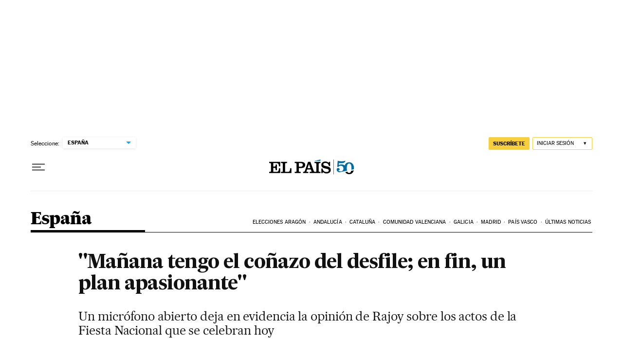

--- FILE ---
content_type: application/javascript; charset=utf-8
request_url: https://fundingchoicesmessages.google.com/f/AGSKWxUoAE-bOIWRozBY-_QBjgl4xJAsvAw_03utSnodOnALqIBTWaxtn94GOT8go29zI9Wln3LGUxxHgr-oJUJqJ7lulJXhRovchzeb3tlsq8mk8syCxmJev5mBF4sO5tKVnwMAVI10lOKng1KVChi6DcrDuyfoTiuXIJPfZ_qqMCZJs7DkeP3eNfPu8HJl/_/adchoiceslogo./pagead/gen_/ajax/ads_/ad_rotation.-120x600c.
body_size: -1291
content:
window['e03f7177-eec5-46ab-a315-c20a965e76ec'] = true;

--- FILE ---
content_type: application/javascript; charset=utf-8
request_url: https://fundingchoicesmessages.google.com/f/AGSKWxWnuglgZDkAQBu9qkPW98CMtTzQJjF5TNVjThN0lOoC_KeK6Giwo_HgGI2EoczzMcDv_srftl3RoReTIvhkznrcgy2Jf_wYmrHU2zlrjSGMl6VAYptH1UJa7KE5zPnbkNVMKaE=?fccs=W251bGwsbnVsbCxudWxsLG51bGwsbnVsbCxudWxsLFsxNzY4NjY0NjI2LDUxOTAwMDAwMF0sbnVsbCxudWxsLG51bGwsW251bGwsWzcsNl0sbnVsbCxudWxsLG51bGwsbnVsbCxudWxsLG51bGwsbnVsbCxudWxsLG51bGwsMV0sImh0dHBzOi8vZWxwYWlzLmNvbS9kaWFyaW8vMjAwOC8xMC8xMi9lc3BhbmEvMTIyMzc2MjQwNF84NTAyMTUuaHRtbCIsbnVsbCxbWzgsIk05bGt6VWFaRHNnIl0sWzksImVuLVVTIl0sWzE2LCJbMSwxLDFdIl0sWzE5LCIyIl0sWzE3LCJbMF0iXSxbMjQsIiJdLFsyOSwiZmFsc2UiXV1d
body_size: 103
content:
if (typeof __googlefc.fcKernelManager.run === 'function') {"use strict";this.default_ContributorServingResponseClientJs=this.default_ContributorServingResponseClientJs||{};(function(_){var window=this;
try{
var np=function(a){this.A=_.t(a)};_.u(np,_.J);var op=function(a){this.A=_.t(a)};_.u(op,_.J);op.prototype.getWhitelistStatus=function(){return _.F(this,2)};var pp=function(a){this.A=_.t(a)};_.u(pp,_.J);var qp=_.Zc(pp),rp=function(a,b,c){this.B=a;this.j=_.A(b,np,1);this.l=_.A(b,_.Nk,3);this.F=_.A(b,op,4);a=this.B.location.hostname;this.D=_.Dg(this.j,2)&&_.O(this.j,2)!==""?_.O(this.j,2):a;a=new _.Og(_.Ok(this.l));this.C=new _.bh(_.q.document,this.D,a);this.console=null;this.o=new _.jp(this.B,c,a)};
rp.prototype.run=function(){if(_.O(this.j,3)){var a=this.C,b=_.O(this.j,3),c=_.dh(a),d=new _.Ug;b=_.fg(d,1,b);c=_.C(c,1,b);_.hh(a,c)}else _.eh(this.C,"FCNEC");_.lp(this.o,_.A(this.l,_.Ae,1),this.l.getDefaultConsentRevocationText(),this.l.getDefaultConsentRevocationCloseText(),this.l.getDefaultConsentRevocationAttestationText(),this.D);_.mp(this.o,_.F(this.F,1),this.F.getWhitelistStatus());var e;a=(e=this.B.googlefc)==null?void 0:e.__executeManualDeployment;a!==void 0&&typeof a==="function"&&_.Qo(this.o.G,
"manualDeploymentApi")};var sp=function(){};sp.prototype.run=function(a,b,c){var d;return _.v(function(e){d=qp(b);(new rp(a,d,c)).run();return e.return({})})};_.Rk(7,new sp);
}catch(e){_._DumpException(e)}
}).call(this,this.default_ContributorServingResponseClientJs);
// Google Inc.

//# sourceURL=/_/mss/boq-content-ads-contributor/_/js/k=boq-content-ads-contributor.ContributorServingResponseClientJs.en_US.M9lkzUaZDsg.es5.O/d=1/exm=ad_blocking_detection_executable,kernel_loader,loader_js_executable/ed=1/rs=AJlcJMzanTQvnnVdXXtZinnKRQ21NfsPog/m=cookie_refresh_executable
__googlefc.fcKernelManager.run('\x5b\x5b\x5b7,\x22\x5b\x5bnull,\\\x22elpais.com\\\x22,\\\x22AKsRol8EsTkGE-O8RMp3gW_Rr6ub5RMk2hGayyk0eKQbuoy5cXTiqpT98A1RcuS9A5vaNHviHk8EcwFuvE9PLkQbDUxXWbGlz24jXfbt0ftXa6a3zPxwUxDeOOCkEIK20GcbXq_mbgXL5mKjgEJeNjAysCNrFJM-Yw\\\\u003d\\\\u003d\\\x22\x5d,null,\x5b\x5bnull,null,null,\\\x22https:\/\/fundingchoicesmessages.google.com\/f\/AGSKWxUbx6-aD2s8yhIu8rv-eFsgsU5BfPbO5jgrNF0f2Q3asX3woAdLZ1NPSg8C7LhkXMi6Lc4friGk1t010SrdtTMeNW2vJCI_1HGaCIT9tS9yKT7eGZhKXP8NfiBKZ-S5vKmrg0o\\\\u003d\\\x22\x5d,null,null,\x5bnull,null,null,\\\x22https:\/\/fundingchoicesmessages.google.com\/el\/AGSKWxXVZm96dBDWPJsLySFgpCTJ18NCA8uX7KaMAvLdpsU5dLlNII3CRqRkgkTNxNsuADOVVwP_2nW1r5Y4Q9JzcwkWF_dKGVrIyUmcoyTJyGCjMrWDDn6jh9A0kMxRckU3qAvQcio\\\\u003d\\\x22\x5d,null,\x5bnull,\x5b7,6\x5d,null,null,null,null,null,null,null,null,null,1\x5d\x5d,\x5b3,1\x5d\x5d\x22\x5d\x5d,\x5bnull,null,null,\x22https:\/\/fundingchoicesmessages.google.com\/f\/AGSKWxXArYu6fRgZoCwHo2-g2jgIFxmXgm3jEFRrst9NY6Wl64rrGrazZHu0eaKz-K7Y8t2Kq01dX_R15F9zEQrnjqm1RGF743Aqy2Xrzr2Oj5R2kGnJ1vLH386nuP3zYuxjIBtHuFo\\u003d\x22\x5d\x5d');}